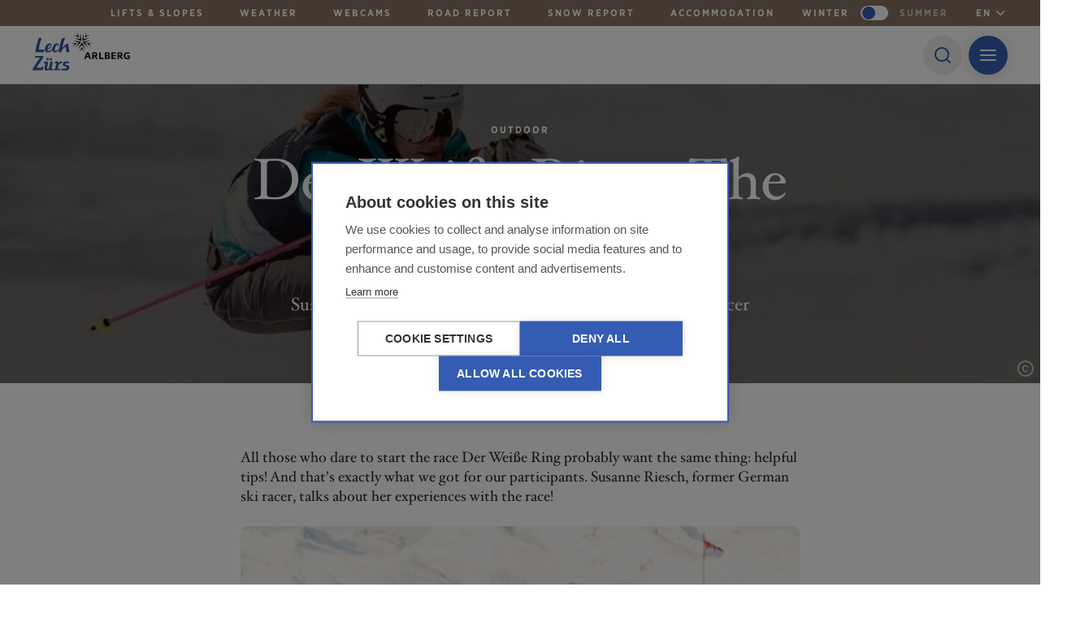

--- FILE ---
content_type: text/html; charset=UTF-8
request_url: https://www.lechzuers.com/en/der-weisse-ring-tipps
body_size: 15357
content:
<!DOCTYPE html>
<html lang="en">
    <head><script>
  var _paq = window._paq = window._paq || [];
  _paq.push(['disableBrowserFeatureDetection']);
  _paq.push(['requireCookieConsent']);
  _paq.push(['trackPageView']);
  _paq.push(['enableLinkTracking']);
  (function() {
    var u="https://data.lechzuers.com/";
    _paq.push(['setTrackerUrl', u+'js/']);
    _paq.push(['setSiteId', '1']);
    var d=document, g=d.createElement('script'), s=d.getElementsByTagName('script')[0];
    g.async=true; g.src=u+'js/'; s.parentNode.insertBefore(g,s);
  })();
</script>
<!-- Google Tag Manager -->
<script>(function(w,d,s,l,i){w[l]=w[l]||[];w[l].push({'gtm.start':
new Date().getTime(),event:'gtm.js'});var f=d.getElementsByTagName(s)[0],
j=d.createElement(s),dl=l!='dataLayer'?'&l='+l:'';j.async=true;j.src=
'https://www.googletagmanager.com/gtm.js?id='+i+dl;f.parentNode.insertBefore(j,f);
})(window,document,'script','dataLayer','GTM-WT3XQC3');</script>
<!-- End Google Tag Manager -->
        <meta charset="utf-8">
        <meta http-equiv="X-UA-Compatible" content="IE=edge">
        <meta name="viewport" content="width=device-width, initial-scale=1">
        <meta name="mobile-web-app-capable" content="yes">
            <title>The White Ring - The Race in Lech Zürs am Arlberg - Lech Zürs</title><meta name="description" content="Former ski racer Susanne Riesch reveals valuable tips for  Der Weiße Ring - Das Rennen "><meta name="keywords" content="Der Weiße Ring, Skirace, Skiing ,Interview, Lech Zürs am Arlberg"><meta name="robots" content="index,follow"><link rel="alternate" href="https://www.lechzuers.com/de/der-weisse-ring-tipps" hreflang="de"><link rel="alternate" href="https://www.lechzuers.com/en/der-weisse-ring-tipps" hreflang="en"><link rel="canonical" href="https://www.lechzuers.com/en/der-weisse-ring-tipps"/>

        <meta name="revisit-after" content="2 days"/>
    
        <meta name="language" content="en"/>
        <meta name="publisher" content="MASSIVE ART WebServices GmbH"/>
        <meta name="author" content="Lech Zürs"/>
        <meta name="copyright" content="Lech Zürs"/>
        <meta name="audience" content="all"/>
        <meta name="distribution" content="global"/>
        <meta name="image" content="https://www.lechzuers.com/uploads/media/1200x630/09/37049-86befde4-20fa-4a82-aee6-d0a666cfc389.jpg?v=1-2"/>
    
        <meta name="DC.Title" content="The White Ring - The Race in Lech Zürs am Arlberg"/>
        <meta name="DC.Publisher" content="MASSIVE ART WebServices GmbH"/>
        <meta name="DC.Copyright" content="Lech Zürs"/>
    
        <meta name="twitter:card" content="summary"/>
        <meta name="twitter:url" content="https://www.lechzuers.com/en/der-weisse-ring-tipps"/>
        <meta name="twitter:title" content="The White Ring - The Race in Lech Zürs am Arlberg"/>
        <meta name="twitter:description" content="Former ski racer Susanne Riesch reveals valuable tips for  Der Weiße Ring - Das Rennen "/>
        <meta name="twitter:image" content="https://www.lechzuers.com/uploads/media/1200x630/09/37049-86befde4-20fa-4a82-aee6-d0a666cfc389.jpg?v=1-2"/>
    
        <meta property="og:site_name" content="Lech Zürs"/>
        <meta property="og:url" content="https://www.lechzuers.com/en/der-weisse-ring-tipps"/>
        <meta property="og:title" content="The White Ring - The Race in Lech Zürs am Arlberg"/>
        <meta property="og:image" content="https://www.lechzuers.com/uploads/media/1200x630/09/37049-86befde4-20fa-4a82-aee6-d0a666cfc389.jpg?v=1-2"/>
        <meta property="og:type" content="website"/>
        <meta property="og:description" content="Former ski racer Susanne Riesch reveals valuable tips for  Der Weiße Ring - Das Rennen "/>
        <meta property="og:locale" content="en"/>
            
        

<link rel="apple-touch-icon" sizes="180x180" href="/lechzuers/images/favicons/apple-touch-icon.png">
<link rel="icon" type="image/png" sizes="32x32" href="/lechzuers/images/favicons/favicon-32x32.png">
<link rel="icon" type="image/png" sizes="16x16" href="/lechzuers/images/favicons/favicon-16x16.png">
<link rel="mask-icon" href="/lechzuers/images/favicons/safari-pinned-tab.svg">
<link rel="shortcut icon" href="/lechzuers/images/favicons/favicon.ico">
<link rel="manifest" href="/lechzuers/images/favicons/site.webmanifest">
<meta name="theme-color" content="#365FB3">
<meta name="msapplication-square150x150logo" content="/lechzuers/images/favicons/mstile-150x150.png">
        
                
        <script src="/build/website/lechzuers/js/youtube-cookie-fix.63b42772f9d601f0065c.js"></script>
        
        <link rel="stylesheet" href="/build/website/lechzuers/css/main.fd07a98551fa864bcbea.css"/>

            
                                                                                                                                                                                                                            
                    
                
                <meta name="facebook-domain-verification" content="1t3pc6bo615ekic71dkri277j0vvai">
    </head>
    <body>
                
                    <div id="to-content-link-1" class="to-content-link">
    <button class="to-content-link-button js-navigation-btn"
            type="button">
        Skip to navigation
    </button>

    <a href="#content" class="to-content-link-button js-content-btn">
        Skip to content
    </a>

    <button class="to-content-link-button js-search-btn"
            type="button">
        Skip to search
    </button>
</div>

        
                                            
                    
                    
<nav id="navigation-1"
     class="navigation js-navigation js-guide-nav">
            
            <div class="top-navigation default-padding">
                    
            <a id="tracking-1" href="https://www.lechzuers.com/en/live-infos/lifts-and-slopes"
               class="inline-middle top-navigation-link"
               data-tr-title="Lifts &amp; slopes"
                    >
                <div class="inline-middle headline-uppercase top-navigation-link-text">
                    Lifts &amp; slopes
                </div>
            </a>
                    
            <a id="tracking-2" href="https://www.lechzuers.com/en/live-infos/weather"
               class="inline-middle top-navigation-link"
               data-tr-title="Weather"
                    >
                <div class="inline-middle headline-uppercase top-navigation-link-text">
                    Weather
                </div>
            </a>
                    
            <a id="tracking-3" href="https://www.lechzuers.com/en/live-infos/webcams"
               class="inline-middle top-navigation-link"
               data-tr-title="Webcams"
                    >
                <div class="inline-middle headline-uppercase top-navigation-link-text">
                    Webcams
                </div>
            </a>
                    
            <a id="tracking-4" href="https://www.lechzuers.com/en/live-infos/road-report"
               class="inline-middle top-navigation-link"
               data-tr-title="Road Report"
                    >
                <div class="inline-middle headline-uppercase top-navigation-link-text">
                    Road Report
                </div>
            </a>
                    
            <a id="tracking-5" href="https://www.lechzuers.com/en/snow-report"
               class="inline-middle top-navigation-link"
               data-tr-title="Snow report"
                    >
                <div class="inline-middle headline-uppercase top-navigation-link-text">
                    Snow report
                </div>
            </a>
                    
            <a id="tracking-6" href="https://www.lechzuers.com/en/booking"
               class="inline-middle top-navigation-link"
               data-tr-title="Accommodation"
                    >
                <div class="inline-middle headline-uppercase top-navigation-link-text">
                    Accommodation
                </div>
            </a>
        
                    
                                        
                                        
                
                                            
                
                                                        
                    <div id="top-navigation-season-chooser-1"
                         class="top-navigation-season-chooser-main">
                                                    <span class="inline-middle headline-uppercase top-navigation-link-text">Winter</span>
                        
                        <label class="top-navigation-season-chooser-main-toggler js-toggler"
                               tabindex="0"
                               aria-label="Change season">
                            <input type="checkbox"
                                   value="/_sulu_segment_switch?segment=summer&amp;url=https://www.lechzuers.com/en/der-weisse-ring-tipps" 
                                   aria-label="Season"
                                   role="checkbox">
                            <span></span>
                        </label>

                                                    <a href="/_sulu_segment_switch?segment=summer&amp;url=https://www.lechzuers.com/en/der-weisse-ring-tipps"
                               class="inline-middle headline-uppercase top-navigation-link-text">Summer</a>
                                            </div>
                                    
                                        <div class="inline-middle top-navigation-language-chooser top-navigation-language-chooser--lech-zuers"
                 tabindex="0"
                 aria-label="en">
                <div class="top-navigation-language-chooser-current headline-uppercase">
                    en
                </div>
                <i class="inline-middle icon-chevron-down"></i>

                <div class="top-navigation-language-chooser-dropdown">
                                                            
                                                                                                                                                            <a href="https://www.lechzuers.com/de/der-weisse-ring-tipps"
                                   class="inline-middle headline-uppercase">
                                    de
                                </a>
                                                                                                                                                                                                                                                                                                                                                                                                                                                                                                                                                                                                                                                                                                                                                        </div>
            </div>

                        <div class="mobile-language-chooser inline-middle top-navigation-language-chooser top-navigation-language-chooser--lech-zuers">
                <select onchange="window.location.href = this.value;"
                        class="top-navigation-language-chooser-current headline-uppercase">
                    <option disabled selected="selected">en</option>
                                                                
                    
                                    <option value="https://www.lechzuers.com/de/der-weisse-ring-tipps">
                de
            </option>
                                                                                                                                                                                            </select>
                <i class="inline-middle icon-chevron-down"></i>
            </div>
            </div>
    
    
    <div class="navigation-main default-padding">
        <div class="navigation-inner">
            <a href="https://www.lechzuers.com/en"
               class="navigation-logo">
                                
                
                <img src="/lechzuers/images/logos/logo.svg"
                     alt="Logo Lech Zuers"
                     class="navigation-logo-img">

                <img src="/lechzuers/images/logos/logo-white.svg"
                     alt="Logo Lech Zuers"
                     class="navigation-logo-img-white">
            </a>

            <div class="inline-middle navigation-links">
                                                        
                    
                    <div class="inline-middle navigation-link js-navigation-link has-children"
                         data-title="Activities">
                                                                                
                            <div class="navigation-no-link js-navigation-no-link js-tracking-nav-link js-first-nav-item"
                                 tabindex="0"
                                 aria-label="Activities, 8 Subitems available">
                                <span class="nav-link-text ">
                                    Activities
                                </span>

                                <i class="inline-middle icon-chevron-down"></i>
                            </div>

                            <div class="navigation-submenu">
                                                                    
                                    
                                    <div class="navigation-submenu-link">
                                        
                                        <a id="tracking-7" href="https://www.lechzuers.com/en/winter/skiing"
                                           class="js-subnav-link"
                                           data-title="Skiing"
                                           data-title-parent="Activities"
                                                >
                                            Skiing
                                        </a>
                                    </div>
                                                                    
                                    
                                    <div class="navigation-submenu-link">
                                        
                                        <a id="tracking-8" href="https://www.lechzuers.com/en/winter/freeride"
                                           class="js-subnav-link"
                                           data-title="Freeride"
                                           data-title-parent="Activities"
                                                >
                                            Freeride
                                        </a>
                                    </div>
                                                                    
                                    
                                    <div class="navigation-submenu-link">
                                        
                                        <a id="tracking-9" href="https://www.lechzuers.com/en/winter/winterhiking"
                                           class="js-subnav-link"
                                           data-title="Winter hiking"
                                           data-title-parent="Activities"
                                                >
                                            Winter hiking
                                        </a>
                                    </div>
                                                                    
                                    
                                    <div class="navigation-submenu-link">
                                        
                                        <a id="tracking-10" href="https://www.lechzuers.com/en/winter/cross-country-skiing"
                                           class="js-subnav-link"
                                           data-title="Cross-country-skiing"
                                           data-title-parent="Activities"
                                                >
                                            Cross-country-skiing
                                        </a>
                                    </div>
                                                                    
                                    
                                    <div class="navigation-submenu-link">
                                        
                                        <a id="tracking-11" href="https://www.lechzuers.com/en/summer/touren"
                                           class="js-subnav-link"
                                           data-title="Tours overview"
                                           data-title-parent="Activities"
                                                >
                                            Tours overview
                                        </a>
                                    </div>
                                                                    
                                    
                                    <div class="navigation-submenu-link">
                                        
                                        <a id="tracking-12" href="https://www.lechzuers.com/en/culture-and-lifestyle/sports-and-wellness/spa-and-wellness"
                                           class="js-subnav-link"
                                           data-title="Spa &amp; Wellness"
                                           data-title-parent="Activities"
                                                >
                                            Spa &amp; Wellness
                                        </a>
                                    </div>
                                                                    
                                    
                                    <div class="navigation-submenu-link">
                                        
                                        <a id="tracking-13" href="https://www.lechzuers.com/en/culture-and-lifestyle/shops"
                                           class="js-subnav-link"
                                           data-title="Shops"
                                           data-title-parent="Activities"
                                                >
                                            Shops
                                        </a>
                                    </div>
                                                                    
                                    
                                    <div class="navigation-submenu-link">
                                        
                                        <a id="tracking-14" href="https://www.lechzuers.com/en/more-activities"
                                           class="js-subnav-link"
                                           data-title="More activities"
                                           data-title-parent="Activities"
                                                >
                                            More activities
                                        </a>
                                    </div>
                                                            </div>
                                            </div>
                                                        
                    
                    <div class="inline-middle navigation-link js-navigation-link has-children"
                         data-title="Holiday Service">
                                                                                
                            <div class="navigation-no-link js-navigation-no-link js-tracking-nav-link"
                                 tabindex="0"
                                 aria-label="Holiday Service, 7 Subitems available">
                                <span class="nav-link-text ">
                                    Holiday Service
                                </span>

                                <i class="inline-middle icon-chevron-down"></i>
                            </div>

                            <div class="navigation-submenu">
                                                                    
                                    
                                    <div class="navigation-submenu-link">
                                        
                                        <a id="tracking-15" href="https://www.lechzuers.com/en/the-region"
                                           class="js-subnav-link"
                                           data-title="The region"
                                           data-title-parent="Holiday Service"
                                                >
                                            The region
                                        </a>
                                    </div>
                                                                    
                                    
                                    <div class="navigation-submenu-link">
                                        
                                        <a id="tracking-16" href="https://www.lechzuers.com/en/local-bus"
                                           class="js-subnav-link"
                                           data-title="Local bus"
                                           data-title-parent="Holiday Service"
                                                >
                                            Local bus
                                        </a>
                                    </div>
                                                                    
                                    
                                    <div class="navigation-submenu-link">
                                        
                                        <a id="tracking-17" href="https://www.lechzuers.com/en/live-updates"
                                           class="js-subnav-link"
                                           data-title="Live updates"
                                           data-title-parent="Holiday Service"
                                                >
                                            Live updates
                                        </a>
                                    </div>
                                                                    
                                    
                                    <div class="navigation-submenu-link">
                                        
                                        <a id="tracking-18" href="https://www.lechzuers.com/en/winter/family-holidays"
                                           class="js-subnav-link"
                                           data-title="Family Holidays"
                                           data-title-parent="Holiday Service"
                                                >
                                            Family Holidays
                                        </a>
                                    </div>
                                                                    
                                    
                                    <div class="navigation-submenu-link">
                                        
                                        <a id="tracking-19" href="https://www.lechzuers.com/en/arriving"
                                           class="js-subnav-link"
                                           data-title="Arriving"
                                           data-title-parent="Holiday Service"
                                                >
                                            Arriving
                                        </a>
                                    </div>
                                                                    
                                    
                                    <div class="navigation-submenu-link">
                                        
                                        <a id="tracking-20" href="https://www.lechzuers.com/en/holiday-service/doctors"
                                           class="js-subnav-link"
                                           data-title="Doctors"
                                           data-title-parent="Holiday Service"
                                                >
                                            Doctors
                                        </a>
                                    </div>
                                                                    
                                    
                                    <div class="navigation-submenu-link">
                                        
                                        <a id="tracking-21" href="https://www.lechzuers.com/en/guide/sustainability"
                                           class="js-subnav-link"
                                           data-title="Sustainability"
                                           data-title-parent="Holiday Service"
                                                 target="_blank">
                                            Sustainability
                                        </a>
                                    </div>
                                                            </div>
                                            </div>
                                                        
                    
                    <div class="inline-middle navigation-link js-navigation-link has-children"
                         data-title="Culture &amp; Events">
                                                                                
                            <div class="navigation-no-link js-navigation-no-link js-tracking-nav-link"
                                 tabindex="0"
                                 aria-label="Culture &amp; Events, 6 Subitems available">
                                <span class="nav-link-text ">
                                    Culture &amp; Events
                                </span>

                                <i class="inline-middle icon-chevron-down"></i>
                            </div>

                            <div class="navigation-submenu">
                                                                    
                                    
                                    <div class="navigation-submenu-link">
                                        
                                        <a id="tracking-22" href="https://www.lechzuers.com/en/culture-and-lifestyle/events"
                                           class="js-subnav-link"
                                           data-title="Events"
                                           data-title-parent="Culture &amp; Events"
                                                >
                                            Events
                                        </a>
                                    </div>
                                                                    
                                    
                                    <div class="navigation-submenu-link">
                                        
                                        <a id="tracking-23" href="https://www.lechzuers.com/en/culture-and-lifestyle/culture"
                                           class="js-subnav-link"
                                           data-title="Culture"
                                           data-title-parent="Culture &amp; Events"
                                                >
                                            Culture
                                        </a>
                                    </div>
                                                                    
                                    
                                    <div class="navigation-submenu-link">
                                        
                                        <a id="tracking-24" href="https://www.lechzuers.com/en/lechwelten"
                                           class="js-subnav-link"
                                           data-title="Lechwelten Convention Center"
                                           data-title-parent="Culture &amp; Events"
                                                >
                                            Lechwelten Convention Center
                                        </a>
                                    </div>
                                                                    
                                    
                                    <div class="navigation-submenu-link">
                                        
                                        <a id="tracking-25" href="https://www.lechzuers.com/en/culture-and-lifestyle/podcast"
                                           class="js-subnav-link"
                                           data-title="Podcast"
                                           data-title-parent="Culture &amp; Events"
                                                >
                                            Podcast
                                        </a>
                                    </div>
                                                                    
                                    
                                    <div class="navigation-submenu-link">
                                        
                                        <a id="tracking-26" href="https://www.lechzuers.com/en/culture-and-events/inside-lech-zuers"
                                           class="js-subnav-link"
                                           data-title="Inside Lech Zürs"
                                           data-title-parent="Culture &amp; Events"
                                                >
                                            Inside Lech Zürs
                                        </a>
                                    </div>
                                                                    
                                    
                                    <div class="navigation-submenu-link">
                                        
                                        <a id="tracking-27" href="https://www.lechzuers.com/en/culture-and-lifestyle/weddings"
                                           class="js-subnav-link"
                                           data-title="Getting married in Lech Zürs"
                                           data-title-parent="Culture &amp; Events"
                                                >
                                            Getting married in Lech Zürs
                                        </a>
                                    </div>
                                                            </div>
                                            </div>
                                                        
                    
                    <div class="inline-middle navigation-link js-navigation-link has-children"
                         data-title="Culinary">
                                                                                
                            <div class="navigation-no-link js-navigation-no-link js-tracking-nav-link"
                                 tabindex="0"
                                 aria-label="Culinary, 4 Subitems available">
                                <span class="nav-link-text ">
                                    Culinary
                                </span>

                                <i class="inline-middle icon-chevron-down"></i>
                            </div>

                            <div class="navigation-submenu">
                                                                    
                                    
                                    <div class="navigation-submenu-link">
                                        
                                        <a id="tracking-28" href="https://www.lechzuers.com/en/restaurant-uebersicht"
                                           class="js-subnav-link"
                                           data-title="Restaurants"
                                           data-title-parent="Culinary"
                                                >
                                            Restaurants
                                        </a>
                                    </div>
                                                                    
                                    
                                    <div class="navigation-submenu-link">
                                        
                                        <a id="tracking-29" href="https://www.lechzuers.com/en/guide/ski-huts-directly-on-the-slopes"
                                           class="js-subnav-link"
                                           data-title="Ski huts"
                                           data-title-parent="Culinary"
                                                 target="_blank">
                                            Ski huts
                                        </a>
                                    </div>
                                                                    
                                    
                                    <div class="navigation-submenu-link">
                                        
                                        <a id="tracking-30" href="https://www.lechzuers.com/en/culinary/bars"
                                           class="js-subnav-link"
                                           data-title="Bars"
                                           data-title-parent="Culinary"
                                                >
                                            Bars
                                        </a>
                                    </div>
                                                                    
                                    
                                    <div class="navigation-submenu-link">
                                        
                                        <a id="tracking-31" href="https://restaurants.table4u.at/eng"
                                           class="js-subnav-link"
                                           data-title="Online table reservation"
                                           data-title-parent="Culinary"
                                                 target="_blank">
                                            Online table reservation
                                        </a>
                                    </div>
                                                            </div>
                                            </div>
                                                        
                    
                    <div class="inline-middle navigation-link js-navigation-link has-children"
                         data-title="Accommodation">
                                                                                
                            <div class="navigation-no-link js-navigation-no-link js-tracking-nav-link"
                                 tabindex="0"
                                 aria-label="Accommodation, 6 Subitems available">
                                <span class="nav-link-text ">
                                    Accommodation
                                </span>

                                <i class="inline-middle icon-chevron-down"></i>
                            </div>

                            <div class="navigation-submenu">
                                                                    
                                    
                                    <div class="navigation-submenu-link">
                                        
                                        <a id="tracking-32" href="https://www.lechzuers.com/en/booking"
                                           class="js-subnav-link"
                                           data-title="Accommodation"
                                           data-title-parent="Accommodation"
                                                >
                                            Accommodation
                                        </a>
                                    </div>
                                                                    
                                    
                                    <div class="navigation-submenu-link">
                                        
                                        <a id="tracking-33" href="https://web5.deskline.net/LECH/f76bbe19-6d9d-4cd9-9ae8-4f8c6417fbee/en#/offerrequest"
                                           class="js-subnav-link"
                                           data-title="General Request"
                                           data-title-parent="Accommodation"
                                                 target="_blank">
                                            General Request
                                        </a>
                                    </div>
                                                                    
                                    
                                    <div class="navigation-submenu-link">
                                        
                                        <a id="tracking-34" href="https://www.lechzuers.com/en/group-request"
                                           class="js-subnav-link"
                                           data-title="Group request"
                                           data-title-parent="Accommodation"
                                                >
                                            Group request
                                        </a>
                                    </div>
                                                                    
                                    
                                    <div class="navigation-submenu-link">
                                        
                                        <a id="tracking-35" href="https://www.lechzuers.com/en/unterkuenfte/klein-und-fein"
                                           class="js-subnav-link"
                                           data-title="Klein und Fein"
                                           data-title-parent="Accommodation"
                                                >
                                            Klein und Fein
                                        </a>
                                    </div>
                                                                    
                                    
                                    <div class="navigation-submenu-link">
                                        
                                        <a id="tracking-36" href="https://www.lechzuers.com/en/accommodation/wellnesshotels"
                                           class="js-subnav-link"
                                           data-title="Wellnesshotels"
                                           data-title-parent="Accommodation"
                                                >
                                            Wellnesshotels
                                        </a>
                                    </div>
                                                                    
                                    
                                    <div class="navigation-submenu-link">
                                        
                                        <a id="tracking-37" href="https://lechzuers.com/en/partner-and-supporters/american-express"
                                           class="js-subnav-link"
                                           data-title="American Express Partner"
                                           data-title-parent="Accommodation"
                                                 target="_blank">
                                            American Express Partner
                                        </a>
                                    </div>
                                                            </div>
                                            </div>
                
                            </div>

            
                                                <button type="button"
                            role="button"
                            class="inline-middle navigation-search-button js-navigation-toggle-search"
                            aria-label="Search">
                        <i class="icon-search"></i>
                    </button>
                            
            <button type="button"
                    class="inline-middle headline-uppercase navigation-sidebar-button js-navigation-toggle-sidebar"
                    data-tr-title="Menu Button Desktop"
                    role="button"
                    aria-label="Open Sidebar">
                <div class="inline-middle navigation-sidebar-stripes">
                                                                    <div></div>
                                                                    <div></div>
                                                                    <div></div>
                                    </div>
            </button>

            
            <button type="button"
                    class="inline-middle navigation-mobile-button headline-uppercase js-navigation-toggle-sidebar js-navigation-mobile-button"
                    data-tr-title="Menu Button Mobile"
                    role="button"
                    aria-label="Menu">
                <div class="inline-middle navigation-sidebar-stripes">
                                                                    <div></div>
                                                                    <div></div>
                                                                    <div></div>
                                    </div>
            </button>
        </div>

        <div class="navigation-search-overlay js-navigation-search-overlay">
            <form action="https://www.lechzuers.com/en/search"
                  class="default-max-width-small centered js-navigation-search-overlay-form">
                <div class="navigation-search-input-container">
                    <input type="text"
                           name="q"
                           placeholder="Search"
                           class="inline-middle navigation-search-overlay-input js-navigation-search-overlay-input"
                            >
                    <button type="submit"
                            class="navigation-search-submit"
                            aria-label="Search">
                        <i class="icon-arrow-right"></i>
                    </button>

                    <button type="button"
                            class="inline-middle navigation-search-close js-navigation-toggle-search"
                            aria-label="Close Search">
                        <i class="icon-plus"></i>
                    </button>
                </div>
            </form>
        </div>
    </div>

    <div class="navigation-blur js-navigation-blur js-navigation-toggle-sidebar"></div>

    
    <div class="navigation-sidebar js-navigation-sidebar">
        <div class="navigation-sidebar-inner">
                                        <div class="navigation-sidebar-languange-chooser">
                    <select onchange="window.location.href = this.value;">
                        <option disabled selected="selected">en</option>

                                                                            
                        
                                    <option value="https://www.lechzuers.com/de/der-weisse-ring-tipps">
                de
            </option>
                                                                                                                                                                                                </select>
                </div>
            
                            
                                                    
                                    <div class="navigation-sidebar-search">
                        <button type="button"
                                class="inline-middle navigation-search-sidebar-button js-navigation-search-sidebar-button js-navigation-toggle-search"
                                aria-label="Open Search">
                            <i class="icon-search"></i>
                        </button>
                    </div>
                
                <div class="navigation-season-chooser">
                                                                    
                        
                        <a href="/_sulu_segment_switch?segment=winter&amp;url=https://www.lechzuers.com/en/der-weisse-ring-tipps"
                           class="navigation-season headline-uppercase js-tracking-season is-active"
                           data-title="Winter"
                           data-date="16.01.2026">
                            Winter
                        </a>
                                                                    
                        
                        <a href="/_sulu_segment_switch?segment=summer&amp;url=https://www.lechzuers.com/en/der-weisse-ring-tipps"
                           class="navigation-season headline-uppercase js-tracking-season"
                           data-title="Summer"
                           data-date="16.01.2026">
                            Summer
                        </a>
                    
                    <div class="navigation-season-chooser-selected"></div>
                </div>
            
            <div class="navigation-mobile-links">
                                    <div class="navigation-mobile-link has-children">
                                                    <button class="js-tracking-nav-link js-open-mobile-submenu text-left navigation-mobile-no-link"
                                    data-title="Activities">
                                Activities
                            </button>

                            <i class="icon-chevron-right js-open-mobile-submenu"></i>

                            <div class="navigation-mobile-submenu js-navigation-mobile-submenu">
                                <div class="navigation-mobile-submenu-inner">
                                    <div class="navigation-mobile-submenu-upper">
                                        <button class="icon-chevron-left js-close-mobile-submenu"></button>

                                        <div class="headline-uppercase headline-uppercase--small">
                                            Activities
                                        </div>
                                    </div>

                                                                            
                                        
                                        <div class="navigation-sidebar-link navigation-mobile-submenu-link">
                                            
                                            <a id="tracking-38" href="https://www.lechzuers.com/en/winter/skiing"
                                               class="js-tracking-subnav-link"
                                               data-title="Skiing"
                                               data-title-parent="Activities">
                                                Skiing
                                            </a>
                                        </div>
                                                                            
                                        
                                        <div class="navigation-sidebar-link navigation-mobile-submenu-link">
                                            
                                            <a id="tracking-39" href="https://www.lechzuers.com/en/winter/freeride"
                                               class="js-tracking-subnav-link"
                                               data-title="Freeride"
                                               data-title-parent="Activities">
                                                Freeride
                                            </a>
                                        </div>
                                                                            
                                        
                                        <div class="navigation-sidebar-link navigation-mobile-submenu-link">
                                            
                                            <a id="tracking-40" href="https://www.lechzuers.com/en/winter/winterhiking"
                                               class="js-tracking-subnav-link"
                                               data-title="Winter hiking"
                                               data-title-parent="Activities">
                                                Winter hiking
                                            </a>
                                        </div>
                                                                            
                                        
                                        <div class="navigation-sidebar-link navigation-mobile-submenu-link">
                                            
                                            <a id="tracking-41" href="https://www.lechzuers.com/en/winter/cross-country-skiing"
                                               class="js-tracking-subnav-link"
                                               data-title="Cross-country-skiing"
                                               data-title-parent="Activities">
                                                Cross-country-skiing
                                            </a>
                                        </div>
                                                                            
                                        
                                        <div class="navigation-sidebar-link navigation-mobile-submenu-link">
                                            
                                            <a id="tracking-42" href="https://www.lechzuers.com/en/summer/touren"
                                               class="js-tracking-subnav-link"
                                               data-title="Tours overview"
                                               data-title-parent="Activities">
                                                Tours overview
                                            </a>
                                        </div>
                                                                            
                                        
                                        <div class="navigation-sidebar-link navigation-mobile-submenu-link">
                                            
                                            <a id="tracking-43" href="https://www.lechzuers.com/en/culture-and-lifestyle/sports-and-wellness/spa-and-wellness"
                                               class="js-tracking-subnav-link"
                                               data-title="Spa &amp; Wellness"
                                               data-title-parent="Activities">
                                                Spa &amp; Wellness
                                            </a>
                                        </div>
                                                                            
                                        
                                        <div class="navigation-sidebar-link navigation-mobile-submenu-link">
                                            
                                            <a id="tracking-44" href="https://www.lechzuers.com/en/culture-and-lifestyle/shops"
                                               class="js-tracking-subnav-link"
                                               data-title="Shops"
                                               data-title-parent="Activities">
                                                Shops
                                            </a>
                                        </div>
                                                                            
                                        
                                        <div class="navigation-sidebar-link navigation-mobile-submenu-link">
                                            
                                            <a id="tracking-45" href="https://www.lechzuers.com/en/more-activities"
                                               class="js-tracking-subnav-link"
                                               data-title="More activities"
                                               data-title-parent="Activities">
                                                More activities
                                            </a>
                                        </div>
                                                                    </div>
                            </div>
                                            </div>
                                    <div class="navigation-mobile-link has-children">
                                                    <button class="js-tracking-nav-link js-open-mobile-submenu text-left navigation-mobile-no-link"
                                    data-title="Holiday Service">
                                Holiday Service
                            </button>

                            <i class="icon-chevron-right js-open-mobile-submenu"></i>

                            <div class="navigation-mobile-submenu js-navigation-mobile-submenu">
                                <div class="navigation-mobile-submenu-inner">
                                    <div class="navigation-mobile-submenu-upper">
                                        <button class="icon-chevron-left js-close-mobile-submenu"></button>

                                        <div class="headline-uppercase headline-uppercase--small">
                                            Holiday Service
                                        </div>
                                    </div>

                                                                            
                                        
                                        <div class="navigation-sidebar-link navigation-mobile-submenu-link">
                                            
                                            <a id="tracking-46" href="https://www.lechzuers.com/en/the-region"
                                               class="js-tracking-subnav-link"
                                               data-title="The region"
                                               data-title-parent="Holiday Service">
                                                The region
                                            </a>
                                        </div>
                                                                            
                                        
                                        <div class="navigation-sidebar-link navigation-mobile-submenu-link">
                                            
                                            <a id="tracking-47" href="https://www.lechzuers.com/en/local-bus"
                                               class="js-tracking-subnav-link"
                                               data-title="Local bus"
                                               data-title-parent="Holiday Service">
                                                Local bus
                                            </a>
                                        </div>
                                                                            
                                        
                                        <div class="navigation-sidebar-link navigation-mobile-submenu-link">
                                            
                                            <a id="tracking-48" href="https://www.lechzuers.com/en/live-updates"
                                               class="js-tracking-subnav-link"
                                               data-title="Live updates"
                                               data-title-parent="Holiday Service">
                                                Live updates
                                            </a>
                                        </div>
                                                                            
                                        
                                        <div class="navigation-sidebar-link navigation-mobile-submenu-link">
                                            
                                            <a id="tracking-49" href="https://www.lechzuers.com/en/winter/family-holidays"
                                               class="js-tracking-subnav-link"
                                               data-title="Family Holidays"
                                               data-title-parent="Holiday Service">
                                                Family Holidays
                                            </a>
                                        </div>
                                                                            
                                        
                                        <div class="navigation-sidebar-link navigation-mobile-submenu-link">
                                            
                                            <a id="tracking-50" href="https://www.lechzuers.com/en/arriving"
                                               class="js-tracking-subnav-link"
                                               data-title="Arriving"
                                               data-title-parent="Holiday Service">
                                                Arriving
                                            </a>
                                        </div>
                                                                            
                                        
                                        <div class="navigation-sidebar-link navigation-mobile-submenu-link">
                                            
                                            <a id="tracking-51" href="https://www.lechzuers.com/en/holiday-service/doctors"
                                               class="js-tracking-subnav-link"
                                               data-title="Doctors"
                                               data-title-parent="Holiday Service">
                                                Doctors
                                            </a>
                                        </div>
                                                                            
                                        
                                        <div class="navigation-sidebar-link navigation-mobile-submenu-link">
                                            
                                            <a id="tracking-52" href="https://www.lechzuers.com/en/guide/sustainability"
                                               class="js-tracking-subnav-link"
                                               data-title="Sustainability"
                                               data-title-parent="Holiday Service">
                                                Sustainability
                                            </a>
                                        </div>
                                                                    </div>
                            </div>
                                            </div>
                                    <div class="navigation-mobile-link has-children">
                                                    <button class="js-tracking-nav-link js-open-mobile-submenu text-left navigation-mobile-no-link"
                                    data-title="Culture &amp; Events">
                                Culture &amp; Events
                            </button>

                            <i class="icon-chevron-right js-open-mobile-submenu"></i>

                            <div class="navigation-mobile-submenu js-navigation-mobile-submenu">
                                <div class="navigation-mobile-submenu-inner">
                                    <div class="navigation-mobile-submenu-upper">
                                        <button class="icon-chevron-left js-close-mobile-submenu"></button>

                                        <div class="headline-uppercase headline-uppercase--small">
                                            Culture &amp; Events
                                        </div>
                                    </div>

                                                                            
                                        
                                        <div class="navigation-sidebar-link navigation-mobile-submenu-link">
                                            
                                            <a id="tracking-53" href="https://www.lechzuers.com/en/culture-and-lifestyle/events"
                                               class="js-tracking-subnav-link"
                                               data-title="Events"
                                               data-title-parent="Culture &amp; Events">
                                                Events
                                            </a>
                                        </div>
                                                                            
                                        
                                        <div class="navigation-sidebar-link navigation-mobile-submenu-link">
                                            
                                            <a id="tracking-54" href="https://www.lechzuers.com/en/culture-and-lifestyle/culture"
                                               class="js-tracking-subnav-link"
                                               data-title="Culture"
                                               data-title-parent="Culture &amp; Events">
                                                Culture
                                            </a>
                                        </div>
                                                                            
                                        
                                        <div class="navigation-sidebar-link navigation-mobile-submenu-link">
                                            
                                            <a id="tracking-55" href="https://www.lechzuers.com/en/lechwelten"
                                               class="js-tracking-subnav-link"
                                               data-title="Lechwelten Convention Center"
                                               data-title-parent="Culture &amp; Events">
                                                Lechwelten Convention Center
                                            </a>
                                        </div>
                                                                            
                                        
                                        <div class="navigation-sidebar-link navigation-mobile-submenu-link">
                                            
                                            <a id="tracking-56" href="https://www.lechzuers.com/en/culture-and-lifestyle/podcast"
                                               class="js-tracking-subnav-link"
                                               data-title="Podcast"
                                               data-title-parent="Culture &amp; Events">
                                                Podcast
                                            </a>
                                        </div>
                                                                            
                                        
                                        <div class="navigation-sidebar-link navigation-mobile-submenu-link">
                                            
                                            <a id="tracking-57" href="https://www.lechzuers.com/en/culture-and-events/inside-lech-zuers"
                                               class="js-tracking-subnav-link"
                                               data-title="Inside Lech Zürs"
                                               data-title-parent="Culture &amp; Events">
                                                Inside Lech Zürs
                                            </a>
                                        </div>
                                                                            
                                        
                                        <div class="navigation-sidebar-link navigation-mobile-submenu-link">
                                            
                                            <a id="tracking-58" href="https://www.lechzuers.com/en/culture-and-lifestyle/weddings"
                                               class="js-tracking-subnav-link"
                                               data-title="Getting married in Lech Zürs"
                                               data-title-parent="Culture &amp; Events">
                                                Getting married in Lech Zürs
                                            </a>
                                        </div>
                                                                    </div>
                            </div>
                                            </div>
                                    <div class="navigation-mobile-link has-children">
                                                    <button class="js-tracking-nav-link js-open-mobile-submenu text-left navigation-mobile-no-link"
                                    data-title="Culinary">
                                Culinary
                            </button>

                            <i class="icon-chevron-right js-open-mobile-submenu"></i>

                            <div class="navigation-mobile-submenu js-navigation-mobile-submenu">
                                <div class="navigation-mobile-submenu-inner">
                                    <div class="navigation-mobile-submenu-upper">
                                        <button class="icon-chevron-left js-close-mobile-submenu"></button>

                                        <div class="headline-uppercase headline-uppercase--small">
                                            Culinary
                                        </div>
                                    </div>

                                                                            
                                        
                                        <div class="navigation-sidebar-link navigation-mobile-submenu-link">
                                            
                                            <a id="tracking-59" href="https://www.lechzuers.com/en/restaurant-uebersicht"
                                               class="js-tracking-subnav-link"
                                               data-title="Restaurants"
                                               data-title-parent="Culinary">
                                                Restaurants
                                            </a>
                                        </div>
                                                                            
                                        
                                        <div class="navigation-sidebar-link navigation-mobile-submenu-link">
                                            
                                            <a id="tracking-60" href="https://www.lechzuers.com/en/guide/ski-huts-directly-on-the-slopes"
                                               class="js-tracking-subnav-link"
                                               data-title="Ski huts"
                                               data-title-parent="Culinary">
                                                Ski huts
                                            </a>
                                        </div>
                                                                            
                                        
                                        <div class="navigation-sidebar-link navigation-mobile-submenu-link">
                                            
                                            <a id="tracking-61" href="https://www.lechzuers.com/en/culinary/bars"
                                               class="js-tracking-subnav-link"
                                               data-title="Bars"
                                               data-title-parent="Culinary">
                                                Bars
                                            </a>
                                        </div>
                                                                            
                                        
                                        <div class="navigation-sidebar-link navigation-mobile-submenu-link">
                                            
                                            <a id="tracking-62" href="https://restaurants.table4u.at/eng"
                                               class="js-tracking-subnav-link"
                                               data-title="Online table reservation"
                                               data-title-parent="Culinary">
                                                Online table reservation
                                            </a>
                                        </div>
                                                                    </div>
                            </div>
                                            </div>
                                    <div class="navigation-mobile-link has-children">
                                                    <button class="js-tracking-nav-link js-open-mobile-submenu text-left navigation-mobile-no-link"
                                    data-title="Accommodation">
                                Accommodation
                            </button>

                            <i class="icon-chevron-right js-open-mobile-submenu"></i>

                            <div class="navigation-mobile-submenu js-navigation-mobile-submenu">
                                <div class="navigation-mobile-submenu-inner">
                                    <div class="navigation-mobile-submenu-upper">
                                        <button class="icon-chevron-left js-close-mobile-submenu"></button>

                                        <div class="headline-uppercase headline-uppercase--small">
                                            Accommodation
                                        </div>
                                    </div>

                                                                            
                                        
                                        <div class="navigation-sidebar-link navigation-mobile-submenu-link">
                                            
                                            <a id="tracking-63" href="https://www.lechzuers.com/en/booking"
                                               class="js-tracking-subnav-link"
                                               data-title="Accommodation"
                                               data-title-parent="Accommodation">
                                                Accommodation
                                            </a>
                                        </div>
                                                                            
                                        
                                        <div class="navigation-sidebar-link navigation-mobile-submenu-link">
                                            
                                            <a id="tracking-64" href="https://web5.deskline.net/LECH/f76bbe19-6d9d-4cd9-9ae8-4f8c6417fbee/en#/offerrequest"
                                               class="js-tracking-subnav-link"
                                               data-title="General Request"
                                               data-title-parent="Accommodation">
                                                General Request
                                            </a>
                                        </div>
                                                                            
                                        
                                        <div class="navigation-sidebar-link navigation-mobile-submenu-link">
                                            
                                            <a id="tracking-65" href="https://www.lechzuers.com/en/group-request"
                                               class="js-tracking-subnav-link"
                                               data-title="Group request"
                                               data-title-parent="Accommodation">
                                                Group request
                                            </a>
                                        </div>
                                                                            
                                        
                                        <div class="navigation-sidebar-link navigation-mobile-submenu-link">
                                            
                                            <a id="tracking-66" href="https://www.lechzuers.com/en/unterkuenfte/klein-und-fein"
                                               class="js-tracking-subnav-link"
                                               data-title="Klein und Fein"
                                               data-title-parent="Accommodation">
                                                Klein und Fein
                                            </a>
                                        </div>
                                                                            
                                        
                                        <div class="navigation-sidebar-link navigation-mobile-submenu-link">
                                            
                                            <a id="tracking-67" href="https://www.lechzuers.com/en/accommodation/wellnesshotels"
                                               class="js-tracking-subnav-link"
                                               data-title="Wellnesshotels"
                                               data-title-parent="Accommodation">
                                                Wellnesshotels
                                            </a>
                                        </div>
                                                                            
                                        
                                        <div class="navigation-sidebar-link navigation-mobile-submenu-link">
                                            
                                            <a id="tracking-68" href="https://lechzuers.com/en/partner-and-supporters/american-express"
                                               class="js-tracking-subnav-link"
                                               data-title="American Express Partner"
                                               data-title-parent="Accommodation">
                                                American Express Partner
                                            </a>
                                        </div>
                                                                    </div>
                            </div>
                                            </div>
                
                            </div>

            <div class="navigation-sidebar-links">
                                    
                    
                    
                    <div class="navigation-sidebar-link">
                        <div class="navigation-sidebar-link-container ">
                            <a id="tracking-69" href="https://www.lechzuers.com/en/contact-and-team"
                               data-tr-title="Contact &amp; Team">
                                Contact &amp; Team

                                                            </a>
                        </div>
                    </div>
                                    
                    
                    
                    <div class="navigation-sidebar-link">
                        <div class="navigation-sidebar-link-container ">
                            <a id="tracking-70" href="https://www.lechzuers.com/en/newsletter"
                               data-tr-title="Newsletter Subscribtion">
                                Newsletter Subscribtion

                                                            </a>
                        </div>
                    </div>
                                    
                    
                    
                    <div class="navigation-sidebar-link">
                        <div class="navigation-sidebar-link-container ">
                            <a id="tracking-71" href="https://www.lechzuers.com/en/brochure-order"
                               data-tr-title="Brochure Order">
                                Brochure Order

                                                            </a>
                        </div>
                    </div>
                                    
                    
                    
                    <div class="navigation-sidebar-link">
                        <div class="navigation-sidebar-link-container ">
                            <a id="tracking-72" href="https://www.lechzuers.com/en/jobs-in-lech-zuers-am-arlberg"
                               data-tr-title="Jobs in Lech Zürs am Arlberg">
                                Jobs in Lech Zürs am Arlberg

                                                            </a>
                        </div>
                    </div>
                                    
                    
                    
                    <div class="navigation-sidebar-link">
                        <div class="navigation-sidebar-link-container ">
                            <a id="tracking-73" href="https://www.lechzuers.com/en/winter/skiing/testimonials"
                               data-tr-title="Testimonials">
                                Testimonials

                                                            </a>
                        </div>
                    </div>
                                    
                    
                    
                    <div class="navigation-sidebar-link">
                        <div class="navigation-sidebar-link-container ">
                            <a id="tracking-74" href="https://www.lechzuers.com/en/partner-and-supporters"
                               data-tr-title="Partner &amp; Supporters">
                                Partner &amp; Supporters

                                                            </a>
                        </div>
                    </div>
                                    
                    
                    
                    <div class="navigation-sidebar-link">
                        <div class="navigation-sidebar-link-container ">
                            <a id="tracking-75" href="https://www.lechzuers.com/en/press"
                               data-tr-title="Press - Newsroom">
                                Press - Newsroom

                                                            </a>
                        </div>
                    </div>
                            </div>

                            <div class="top-navigation-mobile">
                    <div class="top-navigation-mobile-inner">
                                                    
                            <a id="tracking-76" href="https://www.lechzuers.com/en/live-infos/lifts-and-slopes"
                               class="top-navigation-mobile-link"
                               data-tr-title="Lifts &amp; slopes"
                                
                            >
                                                                    
                                    <img src="/uploads/media/60x60/02/39142-bergbahn.png?v=1-0" alt="Lifts &amp; slopes"
                                         class="top-navigation-mobile-link-icon">
                                                            </a>
                                                    
                            <a id="tracking-77" href="https://www.lechzuers.com/en/live-infos/weather"
                               class="top-navigation-mobile-link"
                               data-tr-title="Weather"
                                
                            >
                                                                    
                                    <img src="/uploads/media/60x60/09/39139-wetter.png?v=1-0" alt="Weather"
                                         class="top-navigation-mobile-link-icon">
                                                            </a>
                                                    
                            <a id="tracking-78" href="https://www.lechzuers.com/en/live-infos/webcams"
                               class="top-navigation-mobile-link"
                               data-tr-title="Webcams"
                                
                            >
                                                                    
                                    <img src="/uploads/media/60x60/00/39140-webcams.png?v=1-0" alt="Webcams"
                                         class="top-navigation-mobile-link-icon">
                                                            </a>
                                                    
                            <a id="tracking-79" href="https://www.lechzuers.com/en/live-infos/road-report"
                               class="top-navigation-mobile-link"
                               data-tr-title="Road Report"
                                
                            >
                                                            </a>
                                            </div>
                </div>
            
            <button type="button"
                    class="navigation-sidebar-close js-navigation-toggle-sidebar"
                    aria-label="Close Sidebar">
                <i class="icon-plus"></i>
            </button>
        </div>
    </div>
</nav>

    <div class="navigation-placeholder navigation-placeholder--with-top-navigation"></div>

        
        
        <div class="content js-content">
            <main>
                    

    

<header class="header-detailpage has-gradient"
    data-tracking-content data-content-piece="Header Detail | Der Weiße..." data-content-name="https://www.lechzuers.com/en/der-weisse-ring-tipps">

            <picture>
            <source media="(max-width:768px)"
                    data-srcset="/uploads/media/768x400/09/37049-86befde4-20fa-4a82-aee6-d0a666cfc389.jpg?v=1-2">
            <source media="(max-width:1024px)"
                    data-srcset="/uploads/media/1024x550/09/37049-86befde4-20fa-4a82-aee6-d0a666cfc389.jpg?v=1-2">
            <source media="(max-width:1920px)"
                    data-srcset="/uploads/media/1920x500/09/37049-86befde4-20fa-4a82-aee6-d0a666cfc389.jpg?v=1-2">
            <img data-src="/uploads/media/3840x1000/09/37049-86befde4-20fa-4a82-aee6-d0a666cfc389.jpg?v=1-2"
                 class="header-detailpage-image lazyload"
                 alt="Skirennläuferin Susanne Riesch">
        </picture>
    
    <div class="header-detailpage-content default-max-width-smallest text-centered">
                    <div class="headline-uppercase header-detailpage-info-container">
                
                                    <div>Outdoor</div>
                            </div>
        
                    <h1 class="headline-one header-detailpage-title">
                Der Weiße Ring - The Interview
            </h1>
        
                    <h2 class="headline-four header-detailpage-subtitle">Susanne Riesch gives valuable tips on racing as former ski racer</h2>
            </div>

                    
                        
            <div class="image-copyright-wrapper">
                <div class="image-copyright-tooltip"
                     role="tooltip">
                    Susanne Riesch
                    <div class="image-copyright-tooltip-arrow"></div>
                </div>

                <button class="image-copyright-button js-copyright"
                        role="button"
                        aria-label="tooltip">
                    <img src="/lechzuers/images/icons/copyright.svg"
                         alt="Susanne Riesch">
                </button>
            </div>
                </header>

    <div id="content">
        

    
    

<div class="default-padding default-spacing-margin"
    id=""
    data-tracking-content data-content-piece="Text mit Bild | All those ..." data-content-name="https://www.lechzuers.com/en/der-weisse-ring-tipps">
                
    <div class="centered text-image-container default-max-width-smallest text-image-container--image-bottom">
                    <div class="text-image-text">
                
                                    <div class="default-paragraph default-list-styling text-image-text-description">
                        <p>All those who dare to start the race Der Weiße Ring probably want the same thing: helpful tips! And that's exactly what we got for our participants. Susanne Riesch, former German ski racer, talks about her experiences with the race!</p>
                    </div>
                
                            </div>
        
                                    <div class="text-image-content">
                                                            
                    <div class="text-image-slider">
                        <div id="lightbox-1" class="js-lightbox-container">
                            <div id="slider-1">

                                
                                <div class="js-text-image-slider">
                                                                            
                                        <div id="text-image-adaption-1"
                                             class="text-image-image-container text-centered js-lightbox-opener"
                                             data-index="0">
                                            <div class="text-image-image-wrapper">
                                                <div class="text-image-image-content">
                                                    
                                                    <div class="text-image-image-radius">
                                                                
                                                                                                <img src="/uploads/media/700x465-inset/03/7203-DWR_2019_Das_Rennen_LZTG_by_Christoph_Schoech_114.jpg?v=1-0"
                                                             alt="DWR_2019_Das_Rennen_LZTG_by_Christoph_Schoech_114"
                                                             class="js-text-image-image">
                                                    
            
            <div class="image-copyright-wrapper">
                <div class="image-copyright-tooltip"
                     role="tooltip">
                    LZTG_by_Christoph_Schoech
                    <div class="image-copyright-tooltip-arrow"></div>
                </div>

                <button class="image-copyright-button js-copyright"
                        role="button"
                        aria-label="tooltip">
                    <img src="/lechzuers/images/icons/copyright.svg"
                         alt="LZTG_by_Christoph_Schoech">
                </button>
            </div>
            
                                                        <div class="icon-maximize-2 lightbox-opening-icon">
                                                        </div>
                                                    </div>
                                                </div>
                                            </div>

                                                                                    </div>
                                                                    </div>

                                                            </div>

                            <div id="1-container" class="mfp-hide lightbox-wrapper js-lightbox-wrapper">
    <div class="lightbox-slider-container">
        
        <div class="lightbox-slider js-lightbox-slider">
                                                                            
                <div>
                    <div class="lightbox-image-container lightbox-image-limiter--no-slider">
                        <div class="lightbox-image-inner">
                            
                                    
                                                                        <img data-src="/uploads/media/1920x1080-lightbox/03/7203-DWR_2019_Das_Rennen_LZTG_by_Christoph_Schoech_114.jpg?v=1-0"
                                     alt="DWR_2019_Das_Rennen_LZTG_by_Christoph_Schoech_114"
                                     class="lightbox-image lazyload js-lightbox-image">
                            
            
            <div class="image-copyright-wrapper">
                <div class="image-copyright-tooltip"
                     role="tooltip">
                    LZTG_by_Christoph_Schoech
                    <div class="image-copyright-tooltip-arrow"></div>
                </div>

                <button class="image-copyright-button js-copyright"
                        role="button"
                        aria-label="tooltip">
                    <img src="/lechzuers/images/icons/copyright.svg"
                         alt="LZTG_by_Christoph_Schoech">
                </button>
            </div>
                                    </div>
                    </div>
                </div>
                    </div>

            </div>

    <div class="lightbox-slider-description js-lightbox-slider-description">
                    <div class="default-padding lightbox-image-description"></div>
            </div>
</div>
                        </div>
                    </div>
                </div>
                        </div>
</div>
    


<div class="default-padding default-spacing-margin"
    id=""
    data-tracking-content data-content-piece="Text mit Bild | In an inte..." data-content-name="https://www.lechzuers.com/en/der-weisse-ring-tipps">
    
    <div class="centered text-image-container default-max-width-smallest text-image-container--image-bottom">
                    <div class="text-image-text">
                                    <h2 class="text-image-text-title headline-three">
                        In an interview with Susanne Riesch
                    </h2>
                
                                    <div class="default-paragraph default-list-styling text-image-text-description">
                        <p>Susanne Riesch is a former German ski racer who already competed in Der Weiße Ring - Das Rennen in 2015. &nbsp;Many people probably immediately ask themselves whether such a race is still interesting for a female ski racer. And we can say, yes it is! "What is special is that you can choose your own route/track. As a former ski racer, I was used to always skiing a set course. This is not the case with this particular race. You can choose the shortest route into the valley," Susanne Riesch tells us. In this answer, the ski racer brings up the subject of habit - can one get used to racing at all, is there no longer any nervousness at some point?</p>
                    </div>
                
                            </div>
        
            </div>
</div>
            
    <div class="quote default-padding default-spacing-margin"
        id=""
        data-tracking-content data-content-piece="Zitat | You are te..." data-content-name="https://www.lechzuers.com/en/der-weisse-ring-tipps">
        <div class="default-max-width-smallest centered">
            <div class="inline-container quote-inner">
                <img src="/lechzuers/images/icons/quote.svg" alt="Quote" class="quote-icon">

                                    <div class="inline-top quote-image">
                        <img src="/uploads/media/300x300/00/37050-IMG_7753.jpg?v=1-2" alt="Skirennläuferin Susanne Riesch ">
                    </div>
                
                <div class="inline-top quote-content">
                                            <div class="headline-four quote-text">“You are tense before every race. At the start in front of Der Weiße Ring it was even a bit more, because there was something unknown in front of me. In a World Cup race it&#039;s routine and you know what to expect. It was different in this particular race. But the excitement quickly subsided after the first mountain. Then you are on your own and always look for the fastest way to the next lift.”</div>
                    
                                            <div class="quote-name-position">
                                                            <div class="headline-uppercase headline-uppercase--small quote-name">
                                    Susanne Riesch
                                </div>
                            
                                                            <div class="quote-position">
                                    former german ski racer
                                </div>
                                                    </div>
                                    </div>
            </div>
        </div>
    </div>
    


<div class="default-padding default-spacing-margin"
    id=""
    data-tracking-content data-content-piece="Text mit Bild | Speaking o..." data-content-name="https://www.lechzuers.com/en/der-weisse-ring-tipps">
    
    <div class="centered text-image-container default-max-width-smallest text-image-container--image-bottom">
                    <div class="text-image-text">
                
                                    <div class="default-paragraph default-list-styling text-image-text-description">
                        <p>Speaking of the lift - the racer sees a very special challenge here: "Part of the challenge was queuing at the lift. Sometimes you had to use your body to get into the lift faster." Of course we listened more closely to find out what the atmosphere was like among the participants: "The atmosphere among the participants was great. Both in the starting area and at the finish. I have very positive memories of the race. I especially liked the fact that you can compete as a team and that this created a great team spirit." &nbsp;Another special experience of the race for Susanne Riesch was the longed-for finish, which finally came after 22 kilometres and 5 lifts: "At the end you still have to find your way through some gate bars. You realise at that moment that you are just before the finish line. The downswing was special because many people were cheering at the finish line. Since I competed in a team, it was very nice when the team members "received" you." &nbsp;In order for every starter to experience this feeling and cross the finish line healthy but still fast, we got a valuable tip from the former ski racer:</p>
                    </div>
                
                            </div>
        
            </div>
</div>
            
    <div class="quote default-padding default-spacing-margin"
        id=""
        data-tracking-content data-content-piece="Zitat | The import..." data-content-name="https://www.lechzuers.com/en/der-weisse-ring-tipps">
        <div class="default-max-width-smallest centered">
            <div class="inline-container quote-inner">
                <img src="/lechzuers/images/icons/quote.svg" alt="Quote" class="quote-icon">

                                    <div class="inline-top quote-image">
                        <img src="/uploads/media/300x300/09/37049-86befde4-20fa-4a82-aee6-d0a666cfc389.jpg?v=1-2" alt="Skirennläuferin Susanne Riesch">
                    </div>
                
                <div class="inline-top quote-content">
                                            <div class="headline-four quote-text">“The important thing is to find a rider who is fast and who you can follow. Just have fun. If you are too tense, mistakes or falls will happen. Just enjoy yourself, have fun and ski fast. And watch out when queuing at the lifts.... ;-)”</div>
                    
                                            <div class="quote-name-position">
                                                            <div class="headline-uppercase headline-uppercase--small quote-name">
                                    Susanne Riesch
                                </div>
                            
                                                            <div class="quote-position">
                                    former german ski racer
                                </div>
                                                    </div>
                                    </div>
            </div>
        </div>
    </div>
    </div>
                
            </main>

                            
                
    <footer id="footer-1" class="footer js-footer">
        
                    <div class="footer-c2a-items">
                                    <div class="footer-c2a-item default-padding">
                        <div class="footer-c2a-item-inner">
                                                            <div class="headline-uppercase footer-c2a-item-subheadline">
                                    Subscribe to our newsletter
                                </div>
                            
                                                            <div class="headline-two footer-c2a-item-title">
                                    Stay up to date
                                </div>
                            
                                                            
                                <a id="tracking-80" href="https://www.lechzuers.com/en/newsletter" class="button button--transparent footer-c2a-item-button js-tracking-subscribe">
                                    Subscribe 
                                </a>
                                                    </div>
                    </div>
                
                                                            <div class="footer-c2a-stripe"></div>

                                            
                    <div class="footer-c2a-item default-padding has-stripe">
                        <div class="footer-c2a-item-inner">
                                                            <div class="headline-uppercase footer-c2a-item-subheadline">
                                    Social Media
                                </div>
                            
                                                            <div class="headline-two footer-c2a-item-title">
                                    Follow us on Social Media
                                </div>
                            
                                                            <div class="footer-c2a-item-socials">
                                                                            
                                        <a href="https://www.facebook.com/lechzuers/"
                                           target="_blank"
                                           class="footer-socialmedia-button inline-middle"
                                           aria-label="Facebook">
                                            <i class="icon-facebook" aria-hidden="true"></i>
                                        </a>
                                                                            
                                        <a href="https://www.instagram.com/lechzuers/"
                                           target="_blank"
                                           class="footer-socialmedia-button inline-middle"
                                           aria-label="Instagram">
                                            <i class="icon-instagram" aria-hidden="true"></i>
                                        </a>
                                                                            
                                        <a href="https://www.youtube.com/channel/UC3k7eIF8b23MpJ-dLUZxApA"
                                           target="_blank"
                                           class="footer-socialmedia-button inline-middle"
                                           aria-label="Youtube">
                                            <i class="icon-youtube" aria-hidden="true"></i>
                                        </a>
                                                                            
                                        <a href="https://www.pinterest.at/lechzuers/"
                                           target="_blank"
                                           class="footer-socialmedia-button inline-middle"
                                           aria-label="Pinterest">
                                            <i class="icon-Pinterest" aria-hidden="true"></i>
                                        </a>
                                                                            
                                        <a href="https://de.linkedin.com/company/lech-z%C3%BCrs-tourismus-gmbh"
                                           target="_blank"
                                           class="footer-socialmedia-button inline-middle"
                                           aria-label="Linkedin">
                                            <i class="icon-linkedin" aria-hidden="true"></i>
                                        </a>
                                                                            
                                        <a href="https://www.tiktok.com/@lech_zuers"
                                           target="_blank"
                                           class="footer-socialmedia-button inline-middle"
                                           aria-label="Tiktok">
                                            <i class="icon-tiktok" aria-hidden="true"></i>
                                        </a>
                                                                    </div>
                                                    </div>
                    </div>
                            </div>
        
        <div class="footer-content default-padding">
            <div class="footer-content-inner default-max-width-medium centered">
                <div class="footer-text">
                    
                    
                    
                    <a href="https://www.lechzuers.com/en"
                       class="footer-logo"
                       aria-label="Back to the Homepage">
                        <img data-src="/lechzuers/images/logos/logo-white.svg"
                             alt="Logo Lech Zuers"
                             class="navigation-logo-img-white lazyload">
                    </a>

                                            <div class="footer-text-item">
                            
                                                            <div class="footer-text-item-description">
                                    <p>Dorf 164</p><p>6764 Lech am Arlberg</p>
                                </div>
                            
                                                            <a href="https://www.google.com/maps/dir//Dorf+164,+6764+Lech/@47.2108179,10.1009392,12383m/data=!3m2!1e3!4b1!4m9!4m8!1m0!1m5!1m1!1s0x479ca6949fc20431:0x6239ed296df27775!2m2!1d10.1421386!2d47.210767!3e0?hl=de&amp;entry=ttu" class="button button--transparent">
                                    Route planner
                                </a>
                                                    </div>
                                            <div class="footer-text-item">
                                                            <div class="headline-uppercase footer-text-item-title">
                                    Monday to Saturday
                                </div>
                            
                                                            <div class="footer-text-item-description">
                                    <p>Counter: 8 am - 1&nbsp;pm&nbsp; &amp; &nbsp;2 pm - 5 pm<br>Telephone: 8 am - 1 pm &amp; &nbsp;2 pm - 5 pm<br>Tel.: <a target="_self" href="tel:+43558321610">+43 5583 2161-0</a><br>Mail: <a target="_self" href="mailto:info@lechzuers.com">info@lechzuers.com</a></p>
                                </div>
                            
                                                            <a href="https://www.lechzuers.com/en/contact-and-team" class="button button--transparent">
                                    Contact and Team
                                </a>
                                                    </div>
                                            <div class="footer-text-item">
                                                            <div class="headline-uppercase footer-text-item-title">
                                     Sunday 
                                </div>
                            
                                                            <div class="footer-text-item-description">
                                    <p>Counter: 9 am - 1&nbsp;pm<br>Telephone: 9 am - 1 pm<br>Tel.: <a target="_self" href="tel:+43558321610">+43 5583 2161-0</a><br>Mail: <a target="_self" href="mailto:info@lechzuers.com">info@lechzuers.com</a></p>
                                </div>
                            
                                                            <a href="https://www.lechzuers.com/en/contact-and-team" class="button button--transparent">
                                    Contact and Team
                                </a>
                                                    </div>
                                    </div>

                <div class="footer-links">
                                            
                        <div class="footer-links-item">
                                                            <div class="headline-uppercase footer-links-item-title js-footer-links-item-title">
                                    About us

                                    <i class="icon-chevron-down footer-links-item-title-icon"></i>
                                </div>
                            
                                                            <div class="footer-links-item-content js-footer-links-item-content">
                                    
                                                                            
                                        
                                        <a href="https://www.lechzuers.com/en/contact-and-team">
                                            <span>
                                                Contact &amp; Team
                                            </span>
                                        </a>
                                                                            
                                        
                                        <a href="https://www.lechzuers.com/en/jobs-in-lech-zuers-am-arlberg">
                                            <span>
                                                Jobs in Lech Zürs am Arlberg
                                            </span>
                                        </a>
                                                                            
                                        
                                        <a href="https://www.lechzuers.com/en/press">
                                            <span>
                                                Press - Newsroom
                                            </span>
                                        </a>
                                                                            
                                        
                                        <a href="https://www.lechzuers.com/en/partner-and-supporters">
                                            <span>
                                                Partner &amp; supporters
                                            </span>
                                        </a>
                                                                            
                                        
                                        <a href="https://www.lechzuers.com/en/data-protection">
                                            <span>
                                                Data protection
                                            </span>
                                        </a>
                                                                            
                                        
                                        <a href="https://www.lechzuers.com/en/legal-notice">
                                            <span>
                                                Legal notice
                                            </span>
                                        </a>
                                                                            
                                        
                                        <a href="https://www.lechzuers.com/en/accessibility-statement">
                                            <span>
                                                Accessibility Statement
                                            </span>
                                        </a>
                                    
                                                                            <a href="javascript:void 0;"
                                           onclick="window.cookiehub.openSettings();">
                                            <span>
                                                Cookie-Settings
                                            </span>
                                        </a>
                                                                    </div>
                                                    </div>
                                            
                        <div class="footer-links-item">
                                                            <div class="headline-uppercase footer-links-item-title js-footer-links-item-title">
                                    Log in

                                    <i class="icon-chevron-down footer-links-item-title-icon"></i>
                                </div>
                            
                                                            <div class="footer-links-item-content js-footer-links-item-content">
                                                                            <a href="/en/login">
                                            <span>
                                                Intranet Login
                                            </span>
                                        </a>
                                    
                                                                            
                                                                                                                            
                                        <a href="https://webclient4.deskline.net/LEH/de/Login" target="_blank">
                                            <span>
                                                Feratel Partner Login
                                            </span>
                                        </a>
                                                                            
                                        
                                        <a href="https://www.lechzuers.com/en/partner-and-supporters">
                                            <span>
                                                Partner &amp; supporters
                                            </span>
                                        </a>
                                    
                                                                    </div>
                                                    </div>
                                            
                        <div class="footer-links-item">
                                                            <div class="headline-uppercase footer-links-item-title js-footer-links-item-title">
                                    Arriving

                                    <i class="icon-chevron-down footer-links-item-title-icon"></i>
                                </div>
                            
                                                            <div class="footer-links-item-content js-footer-links-item-content">
                                    
                                                                            
                                        
                                        <a href="https://www.lechzuers.com/en/arriving">
                                            <span>
                                                Arrival at Lech Zürs
                                            </span>
                                        </a>
                                                                            
                                        
                                        <a href="https://www.lechzuers.com/en/local-bus">
                                            <span>
                                                Local bus
                                            </span>
                                        </a>
                                    
                                                                    </div>
                                                    </div>
                                            
                        <div class="footer-links-item">
                                                            <div class="headline-uppercase footer-links-item-title js-footer-links-item-title">
                                    Service

                                    <i class="icon-chevron-down footer-links-item-title-icon"></i>
                                </div>
                            
                                                            <div class="footer-links-item-content js-footer-links-item-content">
                                    
                                                                            
                                        
                                        <a href="https://www.lechzuers.com/en/brochure-order">
                                            <span>
                                                Brochure Order
                                            </span>
                                        </a>
                                                                            
                                        
                                        <a href="https://www.lechzuers.com/en/booking">
                                            <span>
                                                Accommodation
                                            </span>
                                        </a>
                                                                            
                                        
                                        <a href="https://www.lechzuers.com/en/book-a-ticket">
                                            <span>
                                                Book a ticket
                                            </span>
                                        </a>
                                    
                                                                    </div>
                                                    </div>
                                    </div>
            </div>
        </div>

                    <div class="footer-partner default-padding">
                <div class="footer-partner-items centered">
                                            <a href="https://www.vorarlberg.travel/en/"
                           class="footer-partner-item"
                           target="_blank"
                           aria-label="VT_Logo_webseite_2025-20250506-072701">
                            <img data-src="/uploads/media/100y/05/47995-VT_Logo_webseite_2025-20250506-072701.svg?v=1-0"
                                 alt="VT_Logo_webseite_2025-20250506-072701"
                                 class="lazyload"
                                 height="100">
                        </a>
                                            <a href="https://www.skiarlberg.at/en"
                           class="footer-partner-item"
                           target="_blank"
                           aria-label="SA_Logo_webseite_2025-20250506-072637">
                            <img data-src="/uploads/media/100y/02/47992-SA_Logo_webseite_2025.svg?v=2-0"
                                 alt="SA_Logo_webseite_2025-20250506-072637"
                                 class="lazyload"
                                 height="100">
                        </a>
                                            <a href="https://www.landrover.at/index.html"
                           class="footer-partner-item"
                           target="_blank"
                           aria-label="RR_Logo_webseite_2025-20250506-072539">
                            <img data-src="/uploads/media/100y/08/47998-RR_Logo_webseite_2025-20250506-072539.svg?v=1-0"
                                 alt="RR_Logo_webseite_2025-20250506-072539"
                                 class="lazyload"
                                 height="100">
                        </a>
                                            <a href="https://www.americanexpress.com/at/"
                           class="footer-partner-item"
                           target="_blank"
                           aria-label="AMEX_Logo_webseite_2025-20250506-072251">
                            <img data-src="/uploads/media/100y/03/47993-AMEX_Logo_webseite_2025-20250506-072251.svg?v=1-0"
                                 alt="AMEX_Logo_webseite_2025-20250506-072251"
                                 class="lazyload"
                                 height="100">
                        </a>
                                            <a href="https://www.head.com"
                           class="footer-partner-item"
                           target="_blank"
                           aria-label="HEAD_Logo_webseite_2025-20250506-072456">
                            <img data-src="/uploads/media/100y/06/47996-HEAD_Logo_webseite_2025-20250506-072456.svg?v=1-0"
                                 alt="HEAD_Logo_webseite_2025-20250506-072456"
                                 class="lazyload"
                                 height="100">
                        </a>
                                            <a href="https://www.bestofthealps.com/en/"
                           class="footer-partner-item"
                           target="_blank"
                           aria-label="BOTA_Logo_webseite_2025-20250506-072142">
                            <img data-src="/uploads/media/100y/04/47994-BOTA_Logo_webseite_2025-20250506-072142.svg?v=1-0"
                                 alt="BOTA_Logo_webseite_2025-20250506-072142"
                                 class="lazyload"
                                 height="100">
                        </a>
                                            <a href="http://remus.eu/en/"
                           class="footer-partner-item"
                           target="_blank"
                           aria-label="REMUS_Logo_webseite_2025-20250506-072422">
                            <img data-src="/uploads/media/100y/07/47997-REMUS_Logo_webseite_2025-20250506-072422.svg?v=1-0"
                                 alt="REMUS_Logo_webseite_2025-20250506-072422"
                                 class="lazyload"
                                 height="100">
                        </a>
                                    </div>
            </div>
            </footer>
                    </div>

        <div id="guide-overlay-1" class="guide-overlay js-guide-overlay">
            <div class="js-guide-overlay-close guide-overlay-close"
                 aria-hidden="true"
                 aria-label="Close overlay">
            </div>
            <div class="guide-overlay-content js-guide-overlay-content"></div>
        </div>

                    <script src="/build/website/lechzuers/js/modernizr.min.js" async></script>
            <script src="/build/website/lechzuers/js/main.a8dc2be8e944f5f0137d.js"></script>
            <script>web.startComponents([{"name":"to-content-link","id":"to-content-link-1","options":{}},{"name":"navigation","id":"navigation-1","options":{"webspace":"lechzuers"}},{"name":"tracking","id":"tracking-1","options":{"data":["Top-Navigation","Lifts & slopes"]}},{"name":"tracking","id":"tracking-2","options":{"data":["Top-Navigation","Weather"]}},{"name":"tracking","id":"tracking-3","options":{"data":["Top-Navigation","Webcams"]}},{"name":"tracking","id":"tracking-4","options":{"data":["Top-Navigation","Road Report"]}},{"name":"tracking","id":"tracking-5","options":{"data":["Top-Navigation","Snow report"]}},{"name":"tracking","id":"tracking-6","options":{"data":["Top-Navigation","Accommodation"]}},{"name":"top-navigation-season-chooser","id":"top-navigation-season-chooser-1","options":{}},{"name":"tracking","id":"tracking-7","options":{"data":["Haupt-Navigation","Activities | Skiing"]}},{"name":"tracking","id":"tracking-8","options":{"data":["Haupt-Navigation","Activities | Freeride"]}},{"name":"tracking","id":"tracking-9","options":{"data":["Haupt-Navigation","Activities | Winter hiking"]}},{"name":"tracking","id":"tracking-10","options":{"data":["Haupt-Navigation","Activities | Cross-country-skiing"]}},{"name":"tracking","id":"tracking-11","options":{"data":["Haupt-Navigation","Activities | Tours overview"]}},{"name":"tracking","id":"tracking-12","options":{"data":["Haupt-Navigation","Activities | Spa & Wellness"]}},{"name":"tracking","id":"tracking-13","options":{"data":["Haupt-Navigation","Activities | Shops"]}},{"name":"tracking","id":"tracking-14","options":{"data":["Haupt-Navigation","Activities | More activities"]}},{"name":"tracking","id":"tracking-15","options":{"data":["Haupt-Navigation","Holiday Service | The region"]}},{"name":"tracking","id":"tracking-16","options":{"data":["Haupt-Navigation","Holiday Service | Local bus"]}},{"name":"tracking","id":"tracking-17","options":{"data":["Haupt-Navigation","Holiday Service | Live updates"]}},{"name":"tracking","id":"tracking-18","options":{"data":["Haupt-Navigation","Holiday Service | Family Holidays"]}},{"name":"tracking","id":"tracking-19","options":{"data":["Haupt-Navigation","Holiday Service | Arriving"]}},{"name":"tracking","id":"tracking-20","options":{"data":["Haupt-Navigation","Holiday Service | Doctors"]}},{"name":"tracking","id":"tracking-21","options":{"data":["Haupt-Navigation","Holiday Service | Sustainability"]}},{"name":"tracking","id":"tracking-22","options":{"data":["Haupt-Navigation","Culture & Events | Events"]}},{"name":"tracking","id":"tracking-23","options":{"data":["Haupt-Navigation","Culture & Events | Culture"]}},{"name":"tracking","id":"tracking-24","options":{"data":["Haupt-Navigation","Culture & Events | Lechwelten Convention Center"]}},{"name":"tracking","id":"tracking-25","options":{"data":["Haupt-Navigation","Culture & Events | Podcast"]}},{"name":"tracking","id":"tracking-26","options":{"data":["Haupt-Navigation","Culture & Events | Inside Lech Z\u00fcrs"]}},{"name":"tracking","id":"tracking-27","options":{"data":["Haupt-Navigation","Culture & Events | Getting married in Lech Z\u00fcrs"]}},{"name":"tracking","id":"tracking-28","options":{"data":["Haupt-Navigation","Culinary | Restaurants"]}},{"name":"tracking","id":"tracking-29","options":{"data":["Haupt-Navigation","Culinary | Ski huts"]}},{"name":"tracking","id":"tracking-30","options":{"data":["Haupt-Navigation","Culinary | Bars"]}},{"name":"tracking","id":"tracking-31","options":{"data":["Haupt-Navigation","Culinary | Online table reservation"]}},{"name":"tracking","id":"tracking-32","options":{"data":["Haupt-Navigation","Accommodation | Accommodation"]}},{"name":"tracking","id":"tracking-33","options":{"data":["Haupt-Navigation","Accommodation | General Request"]}},{"name":"tracking","id":"tracking-34","options":{"data":["Haupt-Navigation","Accommodation | Group request"]}},{"name":"tracking","id":"tracking-35","options":{"data":["Haupt-Navigation","Accommodation | Klein und Fein"]}},{"name":"tracking","id":"tracking-36","options":{"data":["Haupt-Navigation","Accommodation | Wellnesshotels"]}},{"name":"tracking","id":"tracking-37","options":{"data":["Haupt-Navigation","Accommodation | American Express Partner"]}},{"name":"tracking","id":"tracking-38","options":{"data":["Haupt-Navigation","Activities | Skiing"]}},{"name":"tracking","id":"tracking-39","options":{"data":["Haupt-Navigation","Activities | Freeride"]}},{"name":"tracking","id":"tracking-40","options":{"data":["Haupt-Navigation","Activities | Winter hiking"]}},{"name":"tracking","id":"tracking-41","options":{"data":["Haupt-Navigation","Activities | Cross-country-skiing"]}},{"name":"tracking","id":"tracking-42","options":{"data":["Haupt-Navigation","Activities | Tours overview"]}},{"name":"tracking","id":"tracking-43","options":{"data":["Haupt-Navigation","Activities | Spa & Wellness"]}},{"name":"tracking","id":"tracking-44","options":{"data":["Haupt-Navigation","Activities | Shops"]}},{"name":"tracking","id":"tracking-45","options":{"data":["Haupt-Navigation","Activities | More activities"]}},{"name":"tracking","id":"tracking-46","options":{"data":["Haupt-Navigation","Holiday Service | The region"]}},{"name":"tracking","id":"tracking-47","options":{"data":["Haupt-Navigation","Holiday Service | Local bus"]}},{"name":"tracking","id":"tracking-48","options":{"data":["Haupt-Navigation","Holiday Service | Live updates"]}},{"name":"tracking","id":"tracking-49","options":{"data":["Haupt-Navigation","Holiday Service | Family Holidays"]}},{"name":"tracking","id":"tracking-50","options":{"data":["Haupt-Navigation","Holiday Service | Arriving"]}},{"name":"tracking","id":"tracking-51","options":{"data":["Haupt-Navigation","Holiday Service | Doctors"]}},{"name":"tracking","id":"tracking-52","options":{"data":["Haupt-Navigation","Holiday Service | Sustainability"]}},{"name":"tracking","id":"tracking-53","options":{"data":["Haupt-Navigation","Culture & Events | Events"]}},{"name":"tracking","id":"tracking-54","options":{"data":["Haupt-Navigation","Culture & Events | Culture"]}},{"name":"tracking","id":"tracking-55","options":{"data":["Haupt-Navigation","Culture & Events | Lechwelten Convention Center"]}},{"name":"tracking","id":"tracking-56","options":{"data":["Haupt-Navigation","Culture & Events | Podcast"]}},{"name":"tracking","id":"tracking-57","options":{"data":["Haupt-Navigation","Culture & Events | Inside Lech Z\u00fcrs"]}},{"name":"tracking","id":"tracking-58","options":{"data":["Haupt-Navigation","Culture & Events | Getting married in Lech Z\u00fcrs"]}},{"name":"tracking","id":"tracking-59","options":{"data":["Haupt-Navigation","Culinary | Restaurants"]}},{"name":"tracking","id":"tracking-60","options":{"data":["Haupt-Navigation","Culinary | Ski huts"]}},{"name":"tracking","id":"tracking-61","options":{"data":["Haupt-Navigation","Culinary | Bars"]}},{"name":"tracking","id":"tracking-62","options":{"data":["Haupt-Navigation","Culinary | Online table reservation"]}},{"name":"tracking","id":"tracking-63","options":{"data":["Haupt-Navigation","Accommodation | Accommodation"]}},{"name":"tracking","id":"tracking-64","options":{"data":["Haupt-Navigation","Accommodation | General Request"]}},{"name":"tracking","id":"tracking-65","options":{"data":["Haupt-Navigation","Accommodation | Group request"]}},{"name":"tracking","id":"tracking-66","options":{"data":["Haupt-Navigation","Accommodation | Klein und Fein"]}},{"name":"tracking","id":"tracking-67","options":{"data":["Haupt-Navigation","Accommodation | Wellnesshotels"]}},{"name":"tracking","id":"tracking-68","options":{"data":["Haupt-Navigation","Accommodation | American Express Partner"]}},{"name":"tracking","id":"tracking-69","options":{"data":["Burger-Menu","Contact & Team"]}},{"name":"tracking","id":"tracking-70","options":{"data":["Burger-Menu","Newsletter Subscribtion"]}},{"name":"tracking","id":"tracking-71","options":{"data":["Burger-Menu","Brochure Order"]}},{"name":"tracking","id":"tracking-72","options":{"data":["Burger-Menu","Jobs in Lech Z\u00fcrs am Arlberg"]}},{"name":"tracking","id":"tracking-73","options":{"data":["Burger-Menu","Testimonials"]}},{"name":"tracking","id":"tracking-74","options":{"data":["Burger-Menu","Partner & Supporters"]}},{"name":"tracking","id":"tracking-75","options":{"data":["Burger-Menu","Press - Newsroom"]}},{"name":"tracking","id":"tracking-76","options":{"data":["Top-Navigation","Lifts & slopes"]}},{"name":"tracking","id":"tracking-77","options":{"data":["Top-Navigation","Weather"]}},{"name":"tracking","id":"tracking-78","options":{"data":["Top-Navigation","Webcams"]}},{"name":"tracking","id":"tracking-79","options":{"data":["Top-Navigation","Road Report"]}},{"name":"lightbox","id":"lightbox-1","options":{}},{"name":"slider","id":"slider-1","options":{"type":"text-image"}},{"name":"text-image-adaption","id":"text-image-adaption-1","options":{}},{"name":"footer","id":"footer-1","options":{}},{"name":"tracking","id":"tracking-80","options":{"data":["Footer Newsletter","Anmeldung Button Klick"]}},{"name":"guide-overlay","id":"guide-overlay-1","options":{}}]);</script>
            </body>
</html>


--- FILE ---
content_type: image/svg+xml
request_url: https://www.lechzuers.com/lechzuers/images/icons/quote.svg
body_size: 1624
content:
<svg height="82" viewBox="0 0 112 82" width="112" xmlns="http://www.w3.org/2000/svg"><g fill="none" fill-rule="evenodd" stroke="#998572" transform="translate(1 1)"><path d="m81.3885912.60154668-.0326802.0474909.0319067-.02681432c-6.1642477 5.16456766-11.9398945 12.75859674-16.0151425 21.48563244-4.7202749 10.1083434-6.9886076 21.2464204-6.2283954 32.7149457 1.238507 14.6138723 11.8958067 25.1771986 25.4275453 25.1771986 14.0377156 0 25.4281749-11.3068134 25.4281749-25.1962169l-.003138-.4012146c-.204772-13.0833741-10.4056843-23.8896826-23.2209692-24.7707235l-.1575155-.0095803-.021286-.1308666c-.6370345-4.1353742 1.0315014-10.5566915 5.99941-17.8102901.6350667-.8257311.606332-1.9094822-.0093237-2.71120095l-1.01057-.95736799c-1.9315559-1.84171643-3.3355897-3.25429911-4.3917977-4.39945134l-.9285533-.9031182c-.7672119-.75045214-1.3089233-1.29409908-2.0697105-2.06839346-1.0319698-.83277457-2.1976092-.86398612-2.7979549-.04002938z"/><path d="m22.3885912.60154668-.0326802.0474909.0319067-.02681432c-6.1642477 5.16456766-11.9398945 12.75859674-16.01514254 21.48563244-4.72027489 10.1083434-6.9886076 21.2464204-6.22839539 32.7149457 1.23850707 14.6138723 11.89580673 25.1771986 25.42754533 25.1771986 14.0377156 0 25.4281749-11.3068134 25.4281749-25.1962169l-.0031382-.4012146c-.2047715-13.0833741-10.4056841-23.8896826-23.220969-24.7707235l-.1575155-.0095803-.021286-.1308666c-.6370345-4.1353742 1.0315014-10.5566915 5.99941-17.8102901.6350667-.8257311.606332-1.9094822-.0093237-2.71120095l-1.01057-.95736799c-1.9315559-1.84171643-3.3355897-3.25429911-4.3917977-4.39945134l-.9285533-.9031182c-.7672119-.75045214-1.3089233-1.29409908-2.0697105-2.06839346-1.0319698-.83277457-2.1976092-.86398612-2.7979549-.04002938z"/></g></svg>